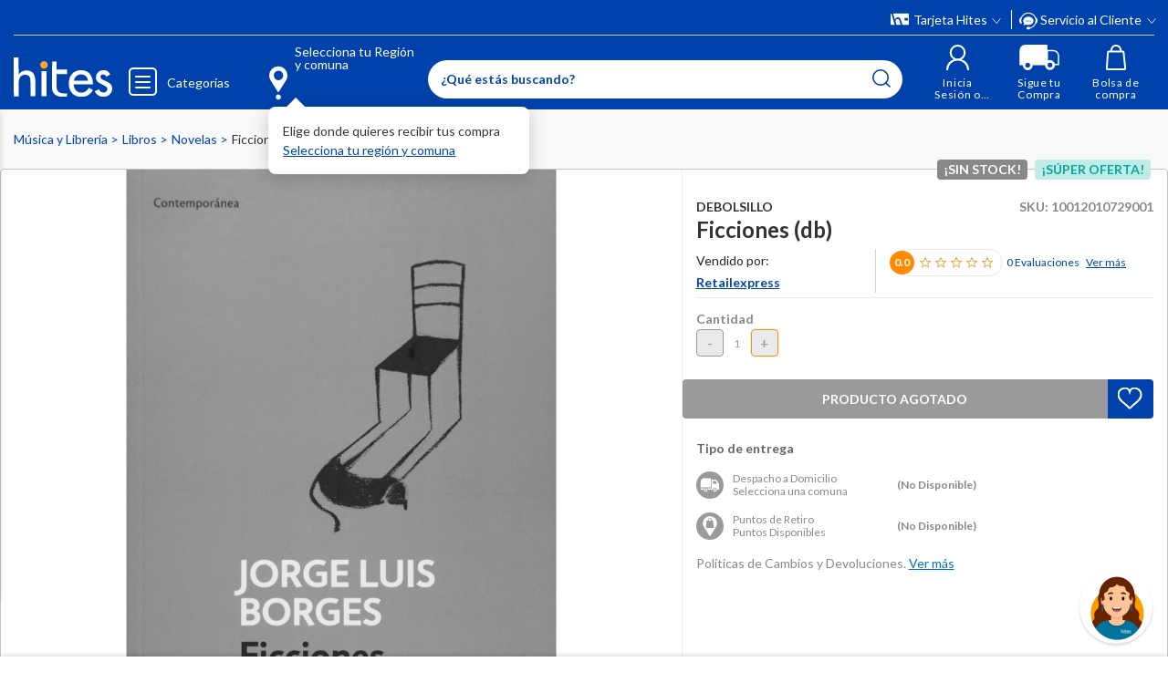

--- FILE ---
content_type: text/html; charset=utf-8
request_url: https://www.google.com/recaptcha/api2/anchor?ar=1&k=6LdMdCcrAAAAAOWgL11QsYHuYYfzCuuw60WBdTDT&co=aHR0cHM6Ly93d3cuaGl0ZXMuY29tOjQ0Mw..&hl=en&v=PoyoqOPhxBO7pBk68S4YbpHZ&size=invisible&anchor-ms=20000&execute-ms=30000&cb=698ttcvndbjm
body_size: 48663
content:
<!DOCTYPE HTML><html dir="ltr" lang="en"><head><meta http-equiv="Content-Type" content="text/html; charset=UTF-8">
<meta http-equiv="X-UA-Compatible" content="IE=edge">
<title>reCAPTCHA</title>
<style type="text/css">
/* cyrillic-ext */
@font-face {
  font-family: 'Roboto';
  font-style: normal;
  font-weight: 400;
  font-stretch: 100%;
  src: url(//fonts.gstatic.com/s/roboto/v48/KFO7CnqEu92Fr1ME7kSn66aGLdTylUAMa3GUBHMdazTgWw.woff2) format('woff2');
  unicode-range: U+0460-052F, U+1C80-1C8A, U+20B4, U+2DE0-2DFF, U+A640-A69F, U+FE2E-FE2F;
}
/* cyrillic */
@font-face {
  font-family: 'Roboto';
  font-style: normal;
  font-weight: 400;
  font-stretch: 100%;
  src: url(//fonts.gstatic.com/s/roboto/v48/KFO7CnqEu92Fr1ME7kSn66aGLdTylUAMa3iUBHMdazTgWw.woff2) format('woff2');
  unicode-range: U+0301, U+0400-045F, U+0490-0491, U+04B0-04B1, U+2116;
}
/* greek-ext */
@font-face {
  font-family: 'Roboto';
  font-style: normal;
  font-weight: 400;
  font-stretch: 100%;
  src: url(//fonts.gstatic.com/s/roboto/v48/KFO7CnqEu92Fr1ME7kSn66aGLdTylUAMa3CUBHMdazTgWw.woff2) format('woff2');
  unicode-range: U+1F00-1FFF;
}
/* greek */
@font-face {
  font-family: 'Roboto';
  font-style: normal;
  font-weight: 400;
  font-stretch: 100%;
  src: url(//fonts.gstatic.com/s/roboto/v48/KFO7CnqEu92Fr1ME7kSn66aGLdTylUAMa3-UBHMdazTgWw.woff2) format('woff2');
  unicode-range: U+0370-0377, U+037A-037F, U+0384-038A, U+038C, U+038E-03A1, U+03A3-03FF;
}
/* math */
@font-face {
  font-family: 'Roboto';
  font-style: normal;
  font-weight: 400;
  font-stretch: 100%;
  src: url(//fonts.gstatic.com/s/roboto/v48/KFO7CnqEu92Fr1ME7kSn66aGLdTylUAMawCUBHMdazTgWw.woff2) format('woff2');
  unicode-range: U+0302-0303, U+0305, U+0307-0308, U+0310, U+0312, U+0315, U+031A, U+0326-0327, U+032C, U+032F-0330, U+0332-0333, U+0338, U+033A, U+0346, U+034D, U+0391-03A1, U+03A3-03A9, U+03B1-03C9, U+03D1, U+03D5-03D6, U+03F0-03F1, U+03F4-03F5, U+2016-2017, U+2034-2038, U+203C, U+2040, U+2043, U+2047, U+2050, U+2057, U+205F, U+2070-2071, U+2074-208E, U+2090-209C, U+20D0-20DC, U+20E1, U+20E5-20EF, U+2100-2112, U+2114-2115, U+2117-2121, U+2123-214F, U+2190, U+2192, U+2194-21AE, U+21B0-21E5, U+21F1-21F2, U+21F4-2211, U+2213-2214, U+2216-22FF, U+2308-230B, U+2310, U+2319, U+231C-2321, U+2336-237A, U+237C, U+2395, U+239B-23B7, U+23D0, U+23DC-23E1, U+2474-2475, U+25AF, U+25B3, U+25B7, U+25BD, U+25C1, U+25CA, U+25CC, U+25FB, U+266D-266F, U+27C0-27FF, U+2900-2AFF, U+2B0E-2B11, U+2B30-2B4C, U+2BFE, U+3030, U+FF5B, U+FF5D, U+1D400-1D7FF, U+1EE00-1EEFF;
}
/* symbols */
@font-face {
  font-family: 'Roboto';
  font-style: normal;
  font-weight: 400;
  font-stretch: 100%;
  src: url(//fonts.gstatic.com/s/roboto/v48/KFO7CnqEu92Fr1ME7kSn66aGLdTylUAMaxKUBHMdazTgWw.woff2) format('woff2');
  unicode-range: U+0001-000C, U+000E-001F, U+007F-009F, U+20DD-20E0, U+20E2-20E4, U+2150-218F, U+2190, U+2192, U+2194-2199, U+21AF, U+21E6-21F0, U+21F3, U+2218-2219, U+2299, U+22C4-22C6, U+2300-243F, U+2440-244A, U+2460-24FF, U+25A0-27BF, U+2800-28FF, U+2921-2922, U+2981, U+29BF, U+29EB, U+2B00-2BFF, U+4DC0-4DFF, U+FFF9-FFFB, U+10140-1018E, U+10190-1019C, U+101A0, U+101D0-101FD, U+102E0-102FB, U+10E60-10E7E, U+1D2C0-1D2D3, U+1D2E0-1D37F, U+1F000-1F0FF, U+1F100-1F1AD, U+1F1E6-1F1FF, U+1F30D-1F30F, U+1F315, U+1F31C, U+1F31E, U+1F320-1F32C, U+1F336, U+1F378, U+1F37D, U+1F382, U+1F393-1F39F, U+1F3A7-1F3A8, U+1F3AC-1F3AF, U+1F3C2, U+1F3C4-1F3C6, U+1F3CA-1F3CE, U+1F3D4-1F3E0, U+1F3ED, U+1F3F1-1F3F3, U+1F3F5-1F3F7, U+1F408, U+1F415, U+1F41F, U+1F426, U+1F43F, U+1F441-1F442, U+1F444, U+1F446-1F449, U+1F44C-1F44E, U+1F453, U+1F46A, U+1F47D, U+1F4A3, U+1F4B0, U+1F4B3, U+1F4B9, U+1F4BB, U+1F4BF, U+1F4C8-1F4CB, U+1F4D6, U+1F4DA, U+1F4DF, U+1F4E3-1F4E6, U+1F4EA-1F4ED, U+1F4F7, U+1F4F9-1F4FB, U+1F4FD-1F4FE, U+1F503, U+1F507-1F50B, U+1F50D, U+1F512-1F513, U+1F53E-1F54A, U+1F54F-1F5FA, U+1F610, U+1F650-1F67F, U+1F687, U+1F68D, U+1F691, U+1F694, U+1F698, U+1F6AD, U+1F6B2, U+1F6B9-1F6BA, U+1F6BC, U+1F6C6-1F6CF, U+1F6D3-1F6D7, U+1F6E0-1F6EA, U+1F6F0-1F6F3, U+1F6F7-1F6FC, U+1F700-1F7FF, U+1F800-1F80B, U+1F810-1F847, U+1F850-1F859, U+1F860-1F887, U+1F890-1F8AD, U+1F8B0-1F8BB, U+1F8C0-1F8C1, U+1F900-1F90B, U+1F93B, U+1F946, U+1F984, U+1F996, U+1F9E9, U+1FA00-1FA6F, U+1FA70-1FA7C, U+1FA80-1FA89, U+1FA8F-1FAC6, U+1FACE-1FADC, U+1FADF-1FAE9, U+1FAF0-1FAF8, U+1FB00-1FBFF;
}
/* vietnamese */
@font-face {
  font-family: 'Roboto';
  font-style: normal;
  font-weight: 400;
  font-stretch: 100%;
  src: url(//fonts.gstatic.com/s/roboto/v48/KFO7CnqEu92Fr1ME7kSn66aGLdTylUAMa3OUBHMdazTgWw.woff2) format('woff2');
  unicode-range: U+0102-0103, U+0110-0111, U+0128-0129, U+0168-0169, U+01A0-01A1, U+01AF-01B0, U+0300-0301, U+0303-0304, U+0308-0309, U+0323, U+0329, U+1EA0-1EF9, U+20AB;
}
/* latin-ext */
@font-face {
  font-family: 'Roboto';
  font-style: normal;
  font-weight: 400;
  font-stretch: 100%;
  src: url(//fonts.gstatic.com/s/roboto/v48/KFO7CnqEu92Fr1ME7kSn66aGLdTylUAMa3KUBHMdazTgWw.woff2) format('woff2');
  unicode-range: U+0100-02BA, U+02BD-02C5, U+02C7-02CC, U+02CE-02D7, U+02DD-02FF, U+0304, U+0308, U+0329, U+1D00-1DBF, U+1E00-1E9F, U+1EF2-1EFF, U+2020, U+20A0-20AB, U+20AD-20C0, U+2113, U+2C60-2C7F, U+A720-A7FF;
}
/* latin */
@font-face {
  font-family: 'Roboto';
  font-style: normal;
  font-weight: 400;
  font-stretch: 100%;
  src: url(//fonts.gstatic.com/s/roboto/v48/KFO7CnqEu92Fr1ME7kSn66aGLdTylUAMa3yUBHMdazQ.woff2) format('woff2');
  unicode-range: U+0000-00FF, U+0131, U+0152-0153, U+02BB-02BC, U+02C6, U+02DA, U+02DC, U+0304, U+0308, U+0329, U+2000-206F, U+20AC, U+2122, U+2191, U+2193, U+2212, U+2215, U+FEFF, U+FFFD;
}
/* cyrillic-ext */
@font-face {
  font-family: 'Roboto';
  font-style: normal;
  font-weight: 500;
  font-stretch: 100%;
  src: url(//fonts.gstatic.com/s/roboto/v48/KFO7CnqEu92Fr1ME7kSn66aGLdTylUAMa3GUBHMdazTgWw.woff2) format('woff2');
  unicode-range: U+0460-052F, U+1C80-1C8A, U+20B4, U+2DE0-2DFF, U+A640-A69F, U+FE2E-FE2F;
}
/* cyrillic */
@font-face {
  font-family: 'Roboto';
  font-style: normal;
  font-weight: 500;
  font-stretch: 100%;
  src: url(//fonts.gstatic.com/s/roboto/v48/KFO7CnqEu92Fr1ME7kSn66aGLdTylUAMa3iUBHMdazTgWw.woff2) format('woff2');
  unicode-range: U+0301, U+0400-045F, U+0490-0491, U+04B0-04B1, U+2116;
}
/* greek-ext */
@font-face {
  font-family: 'Roboto';
  font-style: normal;
  font-weight: 500;
  font-stretch: 100%;
  src: url(//fonts.gstatic.com/s/roboto/v48/KFO7CnqEu92Fr1ME7kSn66aGLdTylUAMa3CUBHMdazTgWw.woff2) format('woff2');
  unicode-range: U+1F00-1FFF;
}
/* greek */
@font-face {
  font-family: 'Roboto';
  font-style: normal;
  font-weight: 500;
  font-stretch: 100%;
  src: url(//fonts.gstatic.com/s/roboto/v48/KFO7CnqEu92Fr1ME7kSn66aGLdTylUAMa3-UBHMdazTgWw.woff2) format('woff2');
  unicode-range: U+0370-0377, U+037A-037F, U+0384-038A, U+038C, U+038E-03A1, U+03A3-03FF;
}
/* math */
@font-face {
  font-family: 'Roboto';
  font-style: normal;
  font-weight: 500;
  font-stretch: 100%;
  src: url(//fonts.gstatic.com/s/roboto/v48/KFO7CnqEu92Fr1ME7kSn66aGLdTylUAMawCUBHMdazTgWw.woff2) format('woff2');
  unicode-range: U+0302-0303, U+0305, U+0307-0308, U+0310, U+0312, U+0315, U+031A, U+0326-0327, U+032C, U+032F-0330, U+0332-0333, U+0338, U+033A, U+0346, U+034D, U+0391-03A1, U+03A3-03A9, U+03B1-03C9, U+03D1, U+03D5-03D6, U+03F0-03F1, U+03F4-03F5, U+2016-2017, U+2034-2038, U+203C, U+2040, U+2043, U+2047, U+2050, U+2057, U+205F, U+2070-2071, U+2074-208E, U+2090-209C, U+20D0-20DC, U+20E1, U+20E5-20EF, U+2100-2112, U+2114-2115, U+2117-2121, U+2123-214F, U+2190, U+2192, U+2194-21AE, U+21B0-21E5, U+21F1-21F2, U+21F4-2211, U+2213-2214, U+2216-22FF, U+2308-230B, U+2310, U+2319, U+231C-2321, U+2336-237A, U+237C, U+2395, U+239B-23B7, U+23D0, U+23DC-23E1, U+2474-2475, U+25AF, U+25B3, U+25B7, U+25BD, U+25C1, U+25CA, U+25CC, U+25FB, U+266D-266F, U+27C0-27FF, U+2900-2AFF, U+2B0E-2B11, U+2B30-2B4C, U+2BFE, U+3030, U+FF5B, U+FF5D, U+1D400-1D7FF, U+1EE00-1EEFF;
}
/* symbols */
@font-face {
  font-family: 'Roboto';
  font-style: normal;
  font-weight: 500;
  font-stretch: 100%;
  src: url(//fonts.gstatic.com/s/roboto/v48/KFO7CnqEu92Fr1ME7kSn66aGLdTylUAMaxKUBHMdazTgWw.woff2) format('woff2');
  unicode-range: U+0001-000C, U+000E-001F, U+007F-009F, U+20DD-20E0, U+20E2-20E4, U+2150-218F, U+2190, U+2192, U+2194-2199, U+21AF, U+21E6-21F0, U+21F3, U+2218-2219, U+2299, U+22C4-22C6, U+2300-243F, U+2440-244A, U+2460-24FF, U+25A0-27BF, U+2800-28FF, U+2921-2922, U+2981, U+29BF, U+29EB, U+2B00-2BFF, U+4DC0-4DFF, U+FFF9-FFFB, U+10140-1018E, U+10190-1019C, U+101A0, U+101D0-101FD, U+102E0-102FB, U+10E60-10E7E, U+1D2C0-1D2D3, U+1D2E0-1D37F, U+1F000-1F0FF, U+1F100-1F1AD, U+1F1E6-1F1FF, U+1F30D-1F30F, U+1F315, U+1F31C, U+1F31E, U+1F320-1F32C, U+1F336, U+1F378, U+1F37D, U+1F382, U+1F393-1F39F, U+1F3A7-1F3A8, U+1F3AC-1F3AF, U+1F3C2, U+1F3C4-1F3C6, U+1F3CA-1F3CE, U+1F3D4-1F3E0, U+1F3ED, U+1F3F1-1F3F3, U+1F3F5-1F3F7, U+1F408, U+1F415, U+1F41F, U+1F426, U+1F43F, U+1F441-1F442, U+1F444, U+1F446-1F449, U+1F44C-1F44E, U+1F453, U+1F46A, U+1F47D, U+1F4A3, U+1F4B0, U+1F4B3, U+1F4B9, U+1F4BB, U+1F4BF, U+1F4C8-1F4CB, U+1F4D6, U+1F4DA, U+1F4DF, U+1F4E3-1F4E6, U+1F4EA-1F4ED, U+1F4F7, U+1F4F9-1F4FB, U+1F4FD-1F4FE, U+1F503, U+1F507-1F50B, U+1F50D, U+1F512-1F513, U+1F53E-1F54A, U+1F54F-1F5FA, U+1F610, U+1F650-1F67F, U+1F687, U+1F68D, U+1F691, U+1F694, U+1F698, U+1F6AD, U+1F6B2, U+1F6B9-1F6BA, U+1F6BC, U+1F6C6-1F6CF, U+1F6D3-1F6D7, U+1F6E0-1F6EA, U+1F6F0-1F6F3, U+1F6F7-1F6FC, U+1F700-1F7FF, U+1F800-1F80B, U+1F810-1F847, U+1F850-1F859, U+1F860-1F887, U+1F890-1F8AD, U+1F8B0-1F8BB, U+1F8C0-1F8C1, U+1F900-1F90B, U+1F93B, U+1F946, U+1F984, U+1F996, U+1F9E9, U+1FA00-1FA6F, U+1FA70-1FA7C, U+1FA80-1FA89, U+1FA8F-1FAC6, U+1FACE-1FADC, U+1FADF-1FAE9, U+1FAF0-1FAF8, U+1FB00-1FBFF;
}
/* vietnamese */
@font-face {
  font-family: 'Roboto';
  font-style: normal;
  font-weight: 500;
  font-stretch: 100%;
  src: url(//fonts.gstatic.com/s/roboto/v48/KFO7CnqEu92Fr1ME7kSn66aGLdTylUAMa3OUBHMdazTgWw.woff2) format('woff2');
  unicode-range: U+0102-0103, U+0110-0111, U+0128-0129, U+0168-0169, U+01A0-01A1, U+01AF-01B0, U+0300-0301, U+0303-0304, U+0308-0309, U+0323, U+0329, U+1EA0-1EF9, U+20AB;
}
/* latin-ext */
@font-face {
  font-family: 'Roboto';
  font-style: normal;
  font-weight: 500;
  font-stretch: 100%;
  src: url(//fonts.gstatic.com/s/roboto/v48/KFO7CnqEu92Fr1ME7kSn66aGLdTylUAMa3KUBHMdazTgWw.woff2) format('woff2');
  unicode-range: U+0100-02BA, U+02BD-02C5, U+02C7-02CC, U+02CE-02D7, U+02DD-02FF, U+0304, U+0308, U+0329, U+1D00-1DBF, U+1E00-1E9F, U+1EF2-1EFF, U+2020, U+20A0-20AB, U+20AD-20C0, U+2113, U+2C60-2C7F, U+A720-A7FF;
}
/* latin */
@font-face {
  font-family: 'Roboto';
  font-style: normal;
  font-weight: 500;
  font-stretch: 100%;
  src: url(//fonts.gstatic.com/s/roboto/v48/KFO7CnqEu92Fr1ME7kSn66aGLdTylUAMa3yUBHMdazQ.woff2) format('woff2');
  unicode-range: U+0000-00FF, U+0131, U+0152-0153, U+02BB-02BC, U+02C6, U+02DA, U+02DC, U+0304, U+0308, U+0329, U+2000-206F, U+20AC, U+2122, U+2191, U+2193, U+2212, U+2215, U+FEFF, U+FFFD;
}
/* cyrillic-ext */
@font-face {
  font-family: 'Roboto';
  font-style: normal;
  font-weight: 900;
  font-stretch: 100%;
  src: url(//fonts.gstatic.com/s/roboto/v48/KFO7CnqEu92Fr1ME7kSn66aGLdTylUAMa3GUBHMdazTgWw.woff2) format('woff2');
  unicode-range: U+0460-052F, U+1C80-1C8A, U+20B4, U+2DE0-2DFF, U+A640-A69F, U+FE2E-FE2F;
}
/* cyrillic */
@font-face {
  font-family: 'Roboto';
  font-style: normal;
  font-weight: 900;
  font-stretch: 100%;
  src: url(//fonts.gstatic.com/s/roboto/v48/KFO7CnqEu92Fr1ME7kSn66aGLdTylUAMa3iUBHMdazTgWw.woff2) format('woff2');
  unicode-range: U+0301, U+0400-045F, U+0490-0491, U+04B0-04B1, U+2116;
}
/* greek-ext */
@font-face {
  font-family: 'Roboto';
  font-style: normal;
  font-weight: 900;
  font-stretch: 100%;
  src: url(//fonts.gstatic.com/s/roboto/v48/KFO7CnqEu92Fr1ME7kSn66aGLdTylUAMa3CUBHMdazTgWw.woff2) format('woff2');
  unicode-range: U+1F00-1FFF;
}
/* greek */
@font-face {
  font-family: 'Roboto';
  font-style: normal;
  font-weight: 900;
  font-stretch: 100%;
  src: url(//fonts.gstatic.com/s/roboto/v48/KFO7CnqEu92Fr1ME7kSn66aGLdTylUAMa3-UBHMdazTgWw.woff2) format('woff2');
  unicode-range: U+0370-0377, U+037A-037F, U+0384-038A, U+038C, U+038E-03A1, U+03A3-03FF;
}
/* math */
@font-face {
  font-family: 'Roboto';
  font-style: normal;
  font-weight: 900;
  font-stretch: 100%;
  src: url(//fonts.gstatic.com/s/roboto/v48/KFO7CnqEu92Fr1ME7kSn66aGLdTylUAMawCUBHMdazTgWw.woff2) format('woff2');
  unicode-range: U+0302-0303, U+0305, U+0307-0308, U+0310, U+0312, U+0315, U+031A, U+0326-0327, U+032C, U+032F-0330, U+0332-0333, U+0338, U+033A, U+0346, U+034D, U+0391-03A1, U+03A3-03A9, U+03B1-03C9, U+03D1, U+03D5-03D6, U+03F0-03F1, U+03F4-03F5, U+2016-2017, U+2034-2038, U+203C, U+2040, U+2043, U+2047, U+2050, U+2057, U+205F, U+2070-2071, U+2074-208E, U+2090-209C, U+20D0-20DC, U+20E1, U+20E5-20EF, U+2100-2112, U+2114-2115, U+2117-2121, U+2123-214F, U+2190, U+2192, U+2194-21AE, U+21B0-21E5, U+21F1-21F2, U+21F4-2211, U+2213-2214, U+2216-22FF, U+2308-230B, U+2310, U+2319, U+231C-2321, U+2336-237A, U+237C, U+2395, U+239B-23B7, U+23D0, U+23DC-23E1, U+2474-2475, U+25AF, U+25B3, U+25B7, U+25BD, U+25C1, U+25CA, U+25CC, U+25FB, U+266D-266F, U+27C0-27FF, U+2900-2AFF, U+2B0E-2B11, U+2B30-2B4C, U+2BFE, U+3030, U+FF5B, U+FF5D, U+1D400-1D7FF, U+1EE00-1EEFF;
}
/* symbols */
@font-face {
  font-family: 'Roboto';
  font-style: normal;
  font-weight: 900;
  font-stretch: 100%;
  src: url(//fonts.gstatic.com/s/roboto/v48/KFO7CnqEu92Fr1ME7kSn66aGLdTylUAMaxKUBHMdazTgWw.woff2) format('woff2');
  unicode-range: U+0001-000C, U+000E-001F, U+007F-009F, U+20DD-20E0, U+20E2-20E4, U+2150-218F, U+2190, U+2192, U+2194-2199, U+21AF, U+21E6-21F0, U+21F3, U+2218-2219, U+2299, U+22C4-22C6, U+2300-243F, U+2440-244A, U+2460-24FF, U+25A0-27BF, U+2800-28FF, U+2921-2922, U+2981, U+29BF, U+29EB, U+2B00-2BFF, U+4DC0-4DFF, U+FFF9-FFFB, U+10140-1018E, U+10190-1019C, U+101A0, U+101D0-101FD, U+102E0-102FB, U+10E60-10E7E, U+1D2C0-1D2D3, U+1D2E0-1D37F, U+1F000-1F0FF, U+1F100-1F1AD, U+1F1E6-1F1FF, U+1F30D-1F30F, U+1F315, U+1F31C, U+1F31E, U+1F320-1F32C, U+1F336, U+1F378, U+1F37D, U+1F382, U+1F393-1F39F, U+1F3A7-1F3A8, U+1F3AC-1F3AF, U+1F3C2, U+1F3C4-1F3C6, U+1F3CA-1F3CE, U+1F3D4-1F3E0, U+1F3ED, U+1F3F1-1F3F3, U+1F3F5-1F3F7, U+1F408, U+1F415, U+1F41F, U+1F426, U+1F43F, U+1F441-1F442, U+1F444, U+1F446-1F449, U+1F44C-1F44E, U+1F453, U+1F46A, U+1F47D, U+1F4A3, U+1F4B0, U+1F4B3, U+1F4B9, U+1F4BB, U+1F4BF, U+1F4C8-1F4CB, U+1F4D6, U+1F4DA, U+1F4DF, U+1F4E3-1F4E6, U+1F4EA-1F4ED, U+1F4F7, U+1F4F9-1F4FB, U+1F4FD-1F4FE, U+1F503, U+1F507-1F50B, U+1F50D, U+1F512-1F513, U+1F53E-1F54A, U+1F54F-1F5FA, U+1F610, U+1F650-1F67F, U+1F687, U+1F68D, U+1F691, U+1F694, U+1F698, U+1F6AD, U+1F6B2, U+1F6B9-1F6BA, U+1F6BC, U+1F6C6-1F6CF, U+1F6D3-1F6D7, U+1F6E0-1F6EA, U+1F6F0-1F6F3, U+1F6F7-1F6FC, U+1F700-1F7FF, U+1F800-1F80B, U+1F810-1F847, U+1F850-1F859, U+1F860-1F887, U+1F890-1F8AD, U+1F8B0-1F8BB, U+1F8C0-1F8C1, U+1F900-1F90B, U+1F93B, U+1F946, U+1F984, U+1F996, U+1F9E9, U+1FA00-1FA6F, U+1FA70-1FA7C, U+1FA80-1FA89, U+1FA8F-1FAC6, U+1FACE-1FADC, U+1FADF-1FAE9, U+1FAF0-1FAF8, U+1FB00-1FBFF;
}
/* vietnamese */
@font-face {
  font-family: 'Roboto';
  font-style: normal;
  font-weight: 900;
  font-stretch: 100%;
  src: url(//fonts.gstatic.com/s/roboto/v48/KFO7CnqEu92Fr1ME7kSn66aGLdTylUAMa3OUBHMdazTgWw.woff2) format('woff2');
  unicode-range: U+0102-0103, U+0110-0111, U+0128-0129, U+0168-0169, U+01A0-01A1, U+01AF-01B0, U+0300-0301, U+0303-0304, U+0308-0309, U+0323, U+0329, U+1EA0-1EF9, U+20AB;
}
/* latin-ext */
@font-face {
  font-family: 'Roboto';
  font-style: normal;
  font-weight: 900;
  font-stretch: 100%;
  src: url(//fonts.gstatic.com/s/roboto/v48/KFO7CnqEu92Fr1ME7kSn66aGLdTylUAMa3KUBHMdazTgWw.woff2) format('woff2');
  unicode-range: U+0100-02BA, U+02BD-02C5, U+02C7-02CC, U+02CE-02D7, U+02DD-02FF, U+0304, U+0308, U+0329, U+1D00-1DBF, U+1E00-1E9F, U+1EF2-1EFF, U+2020, U+20A0-20AB, U+20AD-20C0, U+2113, U+2C60-2C7F, U+A720-A7FF;
}
/* latin */
@font-face {
  font-family: 'Roboto';
  font-style: normal;
  font-weight: 900;
  font-stretch: 100%;
  src: url(//fonts.gstatic.com/s/roboto/v48/KFO7CnqEu92Fr1ME7kSn66aGLdTylUAMa3yUBHMdazQ.woff2) format('woff2');
  unicode-range: U+0000-00FF, U+0131, U+0152-0153, U+02BB-02BC, U+02C6, U+02DA, U+02DC, U+0304, U+0308, U+0329, U+2000-206F, U+20AC, U+2122, U+2191, U+2193, U+2212, U+2215, U+FEFF, U+FFFD;
}

</style>
<link rel="stylesheet" type="text/css" href="https://www.gstatic.com/recaptcha/releases/PoyoqOPhxBO7pBk68S4YbpHZ/styles__ltr.css">
<script nonce="Cn7M1mebakITuPlIFdBYXg" type="text/javascript">window['__recaptcha_api'] = 'https://www.google.com/recaptcha/api2/';</script>
<script type="text/javascript" src="https://www.gstatic.com/recaptcha/releases/PoyoqOPhxBO7pBk68S4YbpHZ/recaptcha__en.js" nonce="Cn7M1mebakITuPlIFdBYXg">
      
    </script></head>
<body><div id="rc-anchor-alert" class="rc-anchor-alert"></div>
<input type="hidden" id="recaptcha-token" value="[base64]">
<script type="text/javascript" nonce="Cn7M1mebakITuPlIFdBYXg">
      recaptcha.anchor.Main.init("[\x22ainput\x22,[\x22bgdata\x22,\x22\x22,\[base64]/[base64]/[base64]/ZyhXLGgpOnEoW04sMjEsbF0sVywwKSxoKSxmYWxzZSxmYWxzZSl9Y2F0Y2goayl7RygzNTgsVyk/[base64]/[base64]/[base64]/[base64]/[base64]/[base64]/[base64]/bmV3IEJbT10oRFswXSk6dz09Mj9uZXcgQltPXShEWzBdLERbMV0pOnc9PTM/bmV3IEJbT10oRFswXSxEWzFdLERbMl0pOnc9PTQ/[base64]/[base64]/[base64]/[base64]/[base64]\\u003d\x22,\[base64]\\u003d\\u003d\x22,\[base64]/CgFIaw7Zow6Jgw6PDky1cBgB0NcKTcMKQO8KJV3UDesOnwrLCucOFw4ggG8KALsKNw5DDjcOQNMOTw6rDkWF1JMKYSWQRZsK3woRHdGzDssKnwqBMQWN1wrFAVMOfwpZMRsOOwrnDvHMGeVcYw5wjwp0dPXc/fcOOYMKSHRDDm8OAwrfCrVhbIMK/SFIZwofDmsK/[base64]/[base64]/[base64]/DocO4G8OWw77CtMKFw7s8w5ZrwrU+w7rDicKzcsK4bmLCtcKHbHEOIFvCryBMQwfDtMK8RsKqwpNRw6dDw6RFw7vCtcK/wotMw4rCjMO7w79nw6nDlcOwwqIGJ8OWLcOsJMO/Ik5APQTCpMOGBcKBw6LDvcKfw6XCtFEywoLDq1VNKQHCgUHDrGbCjMOxYjzCo8K5Mys8w5fCnsKcwqlrSsKOwrg+w4oywogeLAx0RcKXwrB5wqzCpAPDpcOQMCLCiBvDq8KxwqYQW0ZiGxXCvsOpBMOkOMKRY8Odw6wrwo3DmsK/[base64]/[base64]/CusOIw70AWWpsTMOlcwvCqMOIDQs2w702wo/DpcO1w67CkcOhwrPCgTdlw5/CtMKVwoJ8wpTDpj5awpbDisKBw5Rawr0AL8K8OcOww4PDo2xaHgtXwp7DuMK7wrHCj3/DkX/[base64]/[base64]/KmxvD8Omw4hPBcO4w5/CvWLCiHPCr8Kow77Dv2tSw5XDpxt+N8OFwrrDqz3CmShcw43CkG8MwqDCmcKJUsOMbMKzw7DCqEZlWXbDp3Vlwpw0TxvCu00JwrHCpsO/UmEcw51nw6skw7gMw5IPc8OYeMOHw7BYwp0oHDXDhmAIG8OPwpLCnzFUwpQSwqDDgcOwH8KWAsO6HR05wpo4woXCnMOiZMK8P2h2ecO/IDjDvFXDkjzDisOqNsKHw4UJM8KLw6HCs102wo3ChMOCScKLwpbCgivDhARRwqcrw74Swrs1wpEYwqJSdsKQFcKhw7fDpMOPGMKHATjDvjE9e8OXwo/[base64]/[base64]/Dp3jDiWrCixsHwr46wrR1X8KPAVQxIcKuw7bCl8KOw5bCkXxqw5YYR8K9W8OdS1/Cqgddw69yfTHDsDjCnsKpw5nChnMqfxbDsyVYQsO4wphiGT9IVk9OZSdrIXnDu1bClsKsLhHDnQ/DpzTCsB3DtD/DmyDCvxjDtsOCKMKdPWbDtcOoQ2ZJPCZbZh/CoX49Zz1XdcKowovDp8OTTMOJbMO2HMKiVRQTU19/w4TCmcOdImg6w5LCuXnCuMO4w5HDmEfCpU49w7pewpMDKMOywoPDp1J0wrnChWLDgcKbOMOEwqkpDsKwCTFZCcO9w79ywp/[base64]/DnFPChDViHRXCi8K9D8OZwpDClsKkY3kcwqTDtsOJwqp1diwOCsKkwrZIBMO1w71Nw5rCjMKvQiU/wpTDpS8Aw73ChEd1wqZUwoJRUi7CssOhwqbDtsKQTwLCukLCmsKTOcKvw5pkXl/Ds3rDi3Mra8OQw4Jye8KrNDnCnkXCrShOw6xuMBLDiMOxwoM0wrjDqHLDlH1RNAJ7LcO+WComw5ROHcOjw6E+wrNWahUBwoYgw7vDhsOKEcO2w6/DvAnDjEFyWFrCsMK1EDMdwonCgjjCisKtw4MkYwrDrsOEHGPCicO7OGgPLcKsV8Oaw4FXSHTDq8Khw7vCoBvDtcOWc8KHcsKpW8O+fncsCMKUwprDolQuwqAvBVLDuBfDsDfDucOzDwoEw7/DoMOqwovCjcOMwpATwrQTw6cPw6luwr8QwpTDncKNw49nwph7SDXClMKmwrkWwoZvw4BrHsOFPsK5w4TCtMOBw644M0/[base64]/DqhfCmTfDn8OuacOYwr/DjyFYw5APbMKULyLCgcOTwot1PHd0w70Ew6VZbsO2woMgInfDnws4wocywos7VEQKw6fDksOKYH/CrAfCncKMeMKkBsK4IwRPK8KjwojClcOywpt0Z8Kkw7ZDLhEdYAvDrMKOwqRHwqopLsKewrcBTWFjIwvDhRp3w4rCsMKXw4LCiUldw6V6TDrCkcKND0dowqnChsK2VWJhD3/Dk8Oow5wuwrvCr8KeV305wrsZWcK2a8OncwTCtzszw61Sw67DrMKfOcOOCCQyw63CiWdpwqLDoMOAw43DuFcwYwvCvsKhw4Z8K0dIMcOQKQJjw54rwoo4eUPCu8KgIcOXwqcuw4lGwrNmw58Rwo90w6LCoWvDj1UOEMKTHUY5OsOEL8K5Uj/DlAxWcDNaIhwECMKxwqNcw5AEw4PDqsOxPMKjB8Ozw4PDmMOcc03DrsKsw6TDjAgZwoBowr/CssK+KMOxFcOaKFV7wodrRcOGHmwBwoTDtwfDrW5mwqxmBDDDi8OHZWV+IjjDncONwqocMcKKwo3Cv8OVw5/CkgIqWifCuMO6wqXDuXQxwozDrMOHwosywoPDnMK4wrjCscKcUDc8wpLCskbDgHwXwonCqMKxwoATLMK5w48PAcKAw7xfbcKvwoHDtsK3MsOfRsK2w43CuRnDqsKzw6R0fsO7MsOsdMO8w7LDvsOVOcOTMFXDvBV/w7ZxwqTCu8OeEcOnDcOAK8OVFXpYUwrCjzTCrsK3IABgw4chw5/Di2dbFxDCvgdYfMOFCMKgw6TDjMO3wr/[base64]/Mnt6wpUBD1oOHW4WBn/[base64]/LcKAIsO1I8KhMcO9dsOUPwPCpsKYwrBUw7vDmCzCim/CusKawpMLVU8yC3fCp8OTw4TDvFnChsKBTsK1MwRbTMKrwrd+JMKiwopcQsO1wrtSVMOcasOzw6YSLsOTOMK3wo7CpSwvw45dVE/DgWHCrcKzwrDDijAlAQ/DvsOjwqAww7HCjsOLw5TDnn7CrjsOHVoEB8KdwqxtesKcw7/[base64]/CgMOCB0Rqwrw9wrgyAz7Cp2x4HsOAwrZOwrrDkTNXwqF1eMOnTsKGwqTCocKDwr/CtVskwrVdwofCssO2woHCqFPCgMOVDsO2worCmQB0Flw6PynCh8KSwoRow5tAwoQTCcKuJcKFwqPDoDDCtQg5w7NRHmLDpMKEwpgcdlwqAsKFwog2csOaTxN5w5U0wrhUHA3CisOJw4HCncODHSYHw6bDqcK/w4/DkRDDiULDmV3Ch8KSw7Ziw6oew4XDnwrDnRAPw6x0SnXDkMOoH0XDosO2NB3CvMKXSMKWUU/DqMKIw4DDnk8XHsKnw5DDvhpqw5FHw77DnlM4w4UwahJ3a8OFwoxdw5Ajw4Y0DUFWw6E+woNzRmIKAcOBw4bDvHpgw6lODhY4KFvDiMKyw7dcYMKAIcOTcsKCeMKwwqTCoQwBw6/[base64]/[base64]/CusOtLF4kDMOdw4treiJVBFTCqsOHdmUhNTbCv0otw5PCrQBswq7ChBfCmyZHwpnCqcO4e0bCmsOpacOYw7FzfMK8woB4w5cfwoLChcOaw5d2ZhPDhcOfCnQdwqTCsAo1IMOMDDXDsE8iZEvDu8KFSEXCqsOAw6Vgwq/[base64]/wrohIT3Dm8OqMsK/w7UmwoVBwrIHM8K7V0pXwpppw4s3E8K8w4jDgGYYIcOqbwB8wrPDgcOswqIZw6wZw6MowrDDsMK6FcO/[base64]/CssOywqTDml9rwqfDu8KWNsKnGMOKWB/DkjNzegLDpnLCiCvChSMywpJbIMORw7FXCsOCQ8KoA8OiwpgbOhXDl8KFw4BaFMOSwodPwpvCn0tAw53DhGpjQXgEKjjCp8KRw5NRwp/DrMOrw5B3w6zDrGoBw4kWacKuYcOYR8KpwrzCscKAJTTCixoXwrkXwooowpoSw61eN8Odw7XChD0gMsODBX7DkcKWNVvDlWRmX2TDqC7Dh2jDg8KCwqRIwrJOdCvDmjwaworDn8KFw61FW8KoJz7DtSXDpcKkwp9Da8OTw41YYMOCwpDCuMKgw4/[base64]/[base64]/DpcK5LGRFwq04w7PCksOVwokJUMK6WcKDwpkew4VDSMKjw5DCkcOow60ZecO2WTnCuj/DvsKnQg/Dj21JXMOew4UMwonCocKvHXDCrTsKZ8KRLMKmUDUGw7t3O8OBN8OMUMOIwqFpwoV2RsOVw4E2Jwh8w5dTU8KmwqRSw7hxw47CpV1iC8OPw54Yw6JVwrnDt8OGwozClsKqfsKYRDkjw6xma8O/[base64]/UWMLw5VMwocCRF9uVcOzRWTDoC/Cg8KqUzbCsGzDk14jTsOAwrfCicKEw5Vnw4JMw6dwesKzWMODEcO9wr9xdsOAwoAzAhTCgMKMUMKWwqfCs8OfL8KAAC/CrBpow7p2SxHChjQxCsKxwrvDrHPDoyEiPMO0VkXCrgHCsMORQcOiwoPDo1UoPsOpGcKpwqQsworDu2/Dryo4w63CpMKbUcO9GsOWw7Nmw4xgQsOcFQYkw58zBk7Cm8Opw5VpQsORwojDhhgfHcOqwqjDm8OHw5HDrGk2R8K5MsKAwpocPn8bw4VBwovDicKmwrkLVi3DnwDDgsKcw5ZEwrRYwq/Dsi5PIMOKYhRIwpTDpHzDmMObw7xnwoPCoMOsAkFyZMOaw53Du8K3J8OAw7hkw4YLw7xyM8OOw43CpcOSwo7CssOMwr8iJsKxNUDCvgp2wpkew49MQcKmBiRnPhvCqsK/ZSt5O0FRwoACwqrCphTCgEY/[base64]/DuMO7wpZnwqFQITjDpsOuw5INHWvCvj3DuGhZY8Oaw7PDoD4Rw5TCvMOINH42wpvCs8O/TQ3ComlUw6Bfe8KHU8Kcw4zDunjDsMKswq/CtsK+wqBrc8OPwojClAg2w4bDlMO8fCnClSc0An/[base64]/w77CrcO2CMKnZ8KNwrwXUsO4FMKPwotHcsKHXGl0wrDCscOoMxtJC8KpwqrDuit0UBTCqsO/BsOWHSlRfnjDicO0HC1FPUs1U8OgbX/CnsOxWcKAMsObw6LCt8OObCTCq09xwq3Dr8Ozwq/Dk8OZRA/CqAPDusOswqcyUC3CscO2w4nCo8KYI8KMw5sCSn/[base64]/[base64]/DgTFkwobCggQkTMKxw51YQ8KlOCIpCgNCDMKiwrnDhMKnw5jChMKtV8KEKVtiE8KgN2QVwrnDq8O6w7jCvcO7w5o8w7YZCMOcwoTDkAnDuF4Aw6J0w7ZPwrjColoBClFGwoFfw47ClMKDNkMuasKlw6YqLDNqwo0jwoYGCXdlwo/CjgnCtFAyesOVcjHCk8Kia3FyLBrDtsOawr/DjS8LUMK7w4vCpyBjVnzDjTPDpm4NwqpvF8K/w5nCs8KUHSdSw43CtyDCjR57w40+w5zCujgDbgQ/w6HCtcKeEcKvEhHCtlLDo8KGwp3DuW5eacOka3TCkwfCucO1wr9/RT/CuMKKbAVZWwvDgcObwr9ow43Dg8Oaw5XCqMO/wo/CjwHConcYL3lBw7DChsOzJQPDhsOmwq1DwoDDiMOrw5PCl8Oww5zCusOwwqfCh8OTDcO2NsOrw4/Ch2F/wq3CgC8AJcOLBAFlCMO+w6APwrYRw4/CocOsCWsjw60qQ8O/wolxwqDCh1LChUPCi3gHwobCnXFww4dIanjCsl3Cp8OiP8OcYR9xJMKIR8KpbhDDsAzCj8KxVCzCt8Obw7/Cqw8zfsOZNsO1w7IGJMO2w7HCkU45w4jCgsKdHHnCq0/[base64]/[base64]/DicObwqHCpMK2w7rDgcK4wpUVwpXDsDoAwrouNQZWW8KDw4rDmgTCpCfCqzNPw4LCk8ONIULCoAJLZlnDsmHCuk4owqtFw6zDusOaw6zDnVHDusKAw4rCksOew5VLEcOaK8O9HB9TLjgmQsKhwo9Uw4J6wpguw5wow7NFw5Alw7/DvsOCHCNiw4J1byzCpsKZSMOTwq/DrMK0GcOFBQLDozHCisOlXAXCgsKKwqbCt8OrPcOuesOuHsKXThrCr8OGShZowohYL8O6w5sDwofDusKENRBrwp4TaMKeTsKROznDiUjDgsKhNsOWTMOpV8KATSJPw6oywrUYw6Jdd8KSw5zCn3jDssO9w7bCkMK6w4/CtcKDw5LCtsO6w5PDlTRoTF9IdsKswr48ZHzDnGbCvSfCs8KaTMK/[base64]/w47Dk8OjXD4ewpHDsCTDjsKJw7Fhw5gUCMK0BsKlcsKaYCjDkGHCtsOyNm5ww7NrwotWwpjDgAphPWtqGsKow595YXLCi8KOecOlAMK/wogcw6XDonHDmV7DlB/DtsKzD8K+BFxFEBJuW8KTS8OOD8OSZFofw4/DtVPDt8KSAcKSw4jCnsKwwqw9bcO/wrPCvSzDt8KEw7zCtFZtwpkGwqvCk8KRw7HDiXvDqwIOwo3Cj8K4w58cwrvDuRwAwp7Cqi90JMONb8OZw5k2wqpYw4zCksKJLSFQwq9Zw43Cpj3Drk3DjxLDlUglw69EQMKkWn/CnxIbZVgKQMKiwqXCoQpnw6vDp8O5w7TDpAFbJ3UZw6bCqGTDqVotLltZZsK7w5cGUsOEw7zDgEEqG8OIw7HCj8KkcMKVLcKRwohOZcOPXg4KcMK2wqfCtsKIwqE6w4gQWGvDpSfDvMKWw6vDrcOgcAB6ZX0GE0/Cn0rCjC3DsgF1wpLDjEnDpCnCksK6w6YYwr8mNzthB8ORw7LDgiwNwozCgBhAwqvCmE4Gw59Vw5hxw6pfwrfCpMOCAMOBwp1cfm9vw4vCn13ChcKqUloawo3Ctj45GcOFCiomPDZBMMObwp7Du8KLW8KkwofDmhPDpw/[base64]/Cu3XDtw1QcsOXXsOODB3DisOdw7DCucK8USzDglsOWMKWJsOLw5Ihw6rCgcKYb8Kmw4TCvnDCpB3DiTIXfsKTCHAow5DDhglqfMOpwqPCiFrDrj48w7F0w6cfFVbConDDhxLDq1bCiAbDrQbCq8Osw5Aqw6hYwoTCvWJcw79awrvCs1/CnMKew5HChMO8YMOpwrt8BgdQwoXCkcObw78Sw5LCqsOOLirDuxbDvmrChcOnS8OBw5Q6w5B6w6N4w6Ffw5sTw7PDucKiasOxwpLDhsKaVsK0UsO5EMKYCcObw43CsHIyw4puwp1kwq/DiHTDqwfCqBnDpGrDmBnCpBUHe2BVwqPCoAvChcKhUigAc17DtsKmZH7Dsx3DpUjDpMKSw4rDtMKxPWTDik4Vwqw9wqdIwq1hw71OQ8KPFHZ3AkvCt8KLw7E9w7o3EMOFwoBCw7/DsF/Cm8KtfcOew4PDgsKyG8Kpw47DosOVXsOTS8Ktw5fDhsOywqwzw5wYwqPDlXc2wrDDmhDCqsKNwrBVw6nCrMOcTzXCgMO3DwHDqWrCq8KVGgLDk8O0worDgQcGwpA1w5dgHsKTCm1laAQgw5dAw6DDrhUtEsO/AsOLLsKowr/Cu8OXHQXChsO6RMKLGMK0wqc8w4FvworCmsOQw51ywp7DpsK+wqt0wpjDhw3CljIcwr0awo1Bw6fDlAUHXcOKw53DnMOQbm4KaMKtw71Ww47Cp0RnwrzDnMKzw6XCksK9wqDDuMKsScO9w792wpx+w74Dw5nCmGsMwpPChVnDq07DkT1vR8OkwpR7w74FNcOSwq/Dm8OGcz/Csnw2XyXDr8OdIMKxw4XDjAzCqSIxY8Kew6ZDw4ZUMg86w5PDn8KYUMOeSsOuwq9RwqrDu0/DgMKnABzDpwzDrsOQwqBqMRDCjEhOwoIsw7AtGhzDs8O0w5g4LXrCtMKnTyTDsl8LwrLCqjjCsULDjg48w6TDmxrDrAdTUGcuw77Cuj3CvsKxewxQRMOgL3rCi8OHw4XDpizCg8KCUU97w7REwrNTUSTCjijDncOzw4IOw4TCqDXDsCh3wrvDnS1lOl49wogNwp/Dr8OhwrJ2w7F6TcOqbVceKyx0SHvCpcKkw703wpExw4rDssK0PsKAdMONMzrCpDLDm8ObTl43G2oNw7FYFj3DjMKAZ8Oswo/CvHnDjsKdwrfDr8KlwqrDmRjCnsKScFrDpcKDwoTDqMOjw63Dr8OSZRLCgF/Cl8OTw4/[base64]/Bi3Cpmk4W8OKwqvDrMKMw5oFKkhSYk7CqMKdwrsid8OVInnDssKPb0TCrcOXw79DScKYQcK/fcKGfMKgwqtFwq7CpSoFw6Fvw4jDg1Jqwp/CrCA/[base64]/[base64]/CicKjw7rCh8Kyw6TClsOiSMKgwqXDnjjDoRfDmU5BwqvDo8KJH8KiA8K+E0Ufwp8ywrBgUB/[base64]/CoMOhw7xDw4TCu8ONwqbCp8O/wpDDhsKPw6IKw7DDqcO6M200TsKQwoHDpsOUw4YjCDMdwrVYcR7CmgzCusKLw5DDssKtCMK9EyfCh3MPwqt9wrRvwoXCkmfDt8O/YmzDhkLDpsK1wpTDngHDgmnCg8OawoV4ECDCtVUywppYw5t6w58GCMOcFQ9+w7vCmsKCw4XCnDnCqijCkn7Ch0LCgAZhdcOjL31wCcKswqDCki0ew4vCgirDsMKVBsK5LlfDucKcw6PDvQ/DjAUsw7jCiBpLbxRMwq10TsOsBcKlwrXDgXnCpUrDqMKLeMKbTSdpTxk4w53Cv8OGw7fCo2wddhLDtEUVDMOiXCdZRwjDhx/DgQE2wog1wpk2R8KzwqFyw7o/wqtGVMO/T2MVOQvDr17CgyU4Xi8iUTLDlcK1w5ofw7XClMOGw6t1woHCjMK7ChBmwqTCsiDCkVJJLMOfdMONw4DDmMK/wqfCs8OFf3nDqsOZb1XDiD5sZUdIwodXwokcw4fCuMK5wqfClcOfwo5FbjTDqwMnwr/CrMKxWTdtw40Aw7F1w4DCuMKww7rDm8OQaxlJwpIVw7gfSV3DusKDw4oUw7t/wpt/[base64]/CmcKkwrvCi1vCuMODYsK9J8Ktw77Dn31MSkZ1BcKxc8KHBcKswqfCg8OIw74Aw7xOw5zClhFewpfCpW3DsFbCumjCuX8gw5XDusKpP8KywotNagI5wrHCkMOiaXHDhnIPwqMZw6dzHMKnY0AMTcKoEk/DmAB3wp43wpDDgMOdLsKVNMOYwrx2w7nCjMKXYMKOfMKxS8KBEmYmwrrCj8KFKSPCkUnDu8KLf3EaahY1BkXCqMKhP8Ojw7dpDcK1w6Z/AHDCkj/CslbCo0bCvcKocC3DocOIMcOfw7gob8O3Ih/CmMKZMQcTBMKjNwA3w45kdsKHfQ/DkMKow7fCgQFEBcOMc0Rgwqsdw7DDk8OAAcKmUMOmw7lbwpDDl8KIw6vDoGcYAsO3wpRlwrzDpFQbw4DDlRnClcKPwocmwr/[base64]/DpMK+XcKVdB9TcRLDl3kLesO3wojDl3UfDG5/[base64]/[base64]/w51iw5PClsKvA3HCtsOJWcOOOMKIe8KzcsKGKcO5wr/CvCd+wpNWV8O4MMK/w4t5w71RfcKsYsKLJsOoccObw4kfD1PDrUXDkcOrwp3DkMOIQsK2wqfDmsK3w6dlB8KfMcOtw48CwqN9w6IGwrNYwqPDisO0w5PDvV9yA8KfdMKmw49uw4jCpsKyw7A4Qmdxw6/[base64]/Dt0DDm8ONwrEjRcKkYMKHwr/[base64]/CjcOEwqPDmMKlw5jCv3zDhcKOw7lWIzc0woA/w4IQVh/CrsO5w7Buw49QNxrDhcKdfsKFRHcLwohfGWPCn8K/woXDjMKFbijChQvCiMO6e8ODC8O3w5PCncKPBh9/wpnDvsKFUsKeHTvDp3TClMO5w5kiI0bDgQHCk8OSw4fDpnI7SMOvw4AHw6sFwrcOQxpMfyAYw4HCqQIKIsOWw7Nbwr1Owo7ClMK8wojCkkM5wp0hwrliMmlxwq0BwpEAwo3CtQwZwqXDt8Ovw6cuKMOTdcOhw5Efwp/[base64]/[base64]/[base64]/DsSbDuMOcwo3DrsOXw6dpw73Cp8Ojw4zDpsOqAnhrNMKMwoFTwpbCinxhYFbDsk0qe8Ouw5rCq8OHw5E0XMKNOcOSMsKpw6vCoxpsFcOBw4fDnEbDn8KJYgQgwq/DgSkyEcOGfFvCvcKfwp4nw4hlwoPDhhNjw67DoMOPw5DDrHVgwrPDj8OcGkRgwp7CssK+UcKUw551eRNhwoApw6PDjjEJw5TCnHJEJzTDlxfDmhbDmcKRW8O6wrMJKgPCtUDCryPDgkfCulM0wocWwrhlw7TDkyvCi2TDqsOyOk/CpE3Dm8KOccKqCA16L0DDtCo7wo/Cm8Onw4HCssK4w6fDrWLCrzHDqWzDqifDl8K/WsKHwrcrwrB7Rz90wrPDlX9qw44XKQNIw41pBcKrEifCnV5Dw7h3OcK3KcKpw6cGw6HDu8KrY8O0AcKDJl8TwqzDjsKPfQNOA8KQwrQWwqbDhzTDjV3DhcKBwoI2QxoDS18bwrFWw74Iw6hHw7xxL0NSP2bCrVQ4wohNwppjwq/CicOiwrfDjwzCrsOjHSTDqWvDg8K9wqQ7w5QeHmHCjcKjKl9ZEB49BDbDnx1iw5fDisKEIcOSXMKSeQoXwoEdwr/[base64]/CpcOIY8KObz3CgC3ClG8ww5PCkcKRw5ZzGVcqIsOnPn/Ct8OcwoLCpXxpXcKVVirDoy5gw73DgcOHaTDDpVhjw6DCqgTChA5fDE/CqC9wHwUWbsKCw6vDm2rDjsKuazkAw6BXw4fDpHEYRsOeCQLDvBsVw4LCmGwwZ8Ogw47CmRhtfmvCtsKSdG0JfgzCj0lKwrt/w4E3cHVbw70fDsOpX8KBaAcyDgpVw6nDsMKJQ2/DgAQfUCDDuCc/ScO9E8OEw5Y1WgJgw6sCw4bCph3CpsK/wotfSXvChsKgD3HCjy09w59QPAdmTAYEwrLCgcOxw6LCn8KYw47CkVnDnn4XGsOCwrFAZ8KyGGzCkWVTwoPClsK3wqfCgcOIwrbDpCvCjB3DlcOBwpolwoDChcO2XkpJb8OEw67DrXLDsRbCnB3CrMK6D09ZIGddZ117wqE/w6wNwo/[base64]/w4QoWEhKw6hzw7jDrcKBNMKkA3hxNsKCwqolOARPWj/DicOWw6RKwpLDvwfDnSsffWFmwpxtwobDl8OUwoQYwprCtzvCjsO3EcOrw7LDjsOSdT3DgjHDp8OBwqMtbS0Yw7Qjwq5Sw7LCkGLDlB4oPMOYRiBSwonDnz/CgcOKGsKsFcO7NMKgw43ClcK6w75iHAltwpDDpsOEw5bCjMKuwrEdSsKoe8Onw6h2wqfDl2DCl8Kxw4HCnGbDj1B6bVfDucKNwo4Ow4jDm2TCrcOZf8KRS8K4w6DDtMOgw511wq/CnTXCsMKXw5/Cj3HClMOlEcO4GsOCZg/CpsKuVcKvNE5KwqoQw5nDkA7CjsKHw4ETwowEdy5tw6XCu8Krw6nDtsOLw4LDm8Krw4tmwoBhO8OTVsKUw7vDr8Okw53CicOXwoFWw5DCnjF6PzIJYMOYwqQHw5bCsC/[base64]/DnVnClMKxIsO/[base64]/[base64]/Cp8OuwrYOwpJcw5Eqwp/CtkPDuVLCgznCo2rDg8OdZcO2wqnCtsOwwobDmsODw5DDom8/N8OMJ2vDliokw5vCrkFMw6RoeXbDpB7CtirDusOFXcKTVsOCTsOdNhFZHi4uw7AlTcKFw7nDuSFzw41ewpTCh8KjasKHw4NMw7/DhE3CuTwfOQvDj1LCixI+w7E5w6tXUDrCg8O9w5fDkcKWw6Inw43DkcOKw4xXwrEnbcOwLsO9DcO/ecO+w77ChsODw5vDk8KIOGsVFQFkwpbDvcKsOHTCikFkCcO8KMO6w7LCj8OQMsOJfMKZwoLDu8OQwqPDm8OMAwpAw7xUwpg6KcOKL8OkfcOgw6ptGMKRWHDCjFPDusKiwpEGcRrCvyLDhcK9ecOOScOBTcOVw70ZXcOwMD1nXhfDkTnDhcKhwrFvTwbDgTo3SSR/WDA+IMO8worCi8OveMOFYGYRTGbChcO2R8OaIsKaw6QsAcOCwpRsGcKGwrRmKCJLCCtZTm9nTsO/MUTCqmzCoRNMw49fwoPCgsOAFkhuw7dFZcKSwq/CjcKcw5bCtcOfw7nDi8O2AcO3wr8lwpzCr3nDtMKBa8OlYsOpSyjDoEhMw6MvdcObwqfDi0pCwq45QsK/UT3DusOlwpxKwqzCjGUXw5XCvUFQwp/Dqxotwr4iw6tCLWzCgMOMIMOyw4IEwqrCs8KEw5jCum3Ch8KfbcKYw4jDqMKiQsOewoLDtXLDosO2FQPDgSAOZsOlwpvCnsK5CzhNw6BMwocpB3YLX8OSwr/CvcKfwqLCkWzCjsOZw41/OS3CqcKaasKew57ChSgKw77CgsOxwoAbKcOqwocWV8KAID7CpMOnJSfDnk/ClCrDoyzDl8Kdw5gZwrLDr39tEzpvw7HDgWnCohBkZnIeFMOUVcKlb1LDrcOcIWU7TibDn3/DusKuw6wRw4HDu8KDwpk9w6Epw67CmSPDsMKiRwfCiFfCnzQgw4/DocODw61NYcO+w5fDg05hw5zCgsKRw4cqw6TCqWRbE8ONXz3DhMK+O8OZw5ICw4otMlLDjcKhGxDCg30VwoUQUcOzwozCoCXChcKXw4dfw5vCrUdpwp8MwqzDnD/[base64]/[base64]/DvMKMEcKdFMKIFMOKw5XDqcOMw4lIw7U6wqzDhnLCmEUOXkw4w50dw6/DiAtXdz8peD45wrMfaCdKLsOVw5XCpnrCkBsQLsONw4M+w7cNwrvDuMOJwqsKNkLCssK7ExLCiRwFwqB3w7PCh8KcfcOsw413woTDsmEJDsOVw77DilnDnDLDqsKUw75dwpdBdnRSwqXDusKxw6fCgzRPw7rDnsK/[base64]/DrMOtQlPCpjYswrHDucORAsKlIkBnw73DtzogdAcCw7w/w4ddEsOUCMOZHirDr8KRIyTDisOLMEHDqsOEMg5GAisiWcKPwoYmQHJ8wqReCCbCqWwyIA0eUGM/JzjCrcO6wo3CgcOnXMOMHWDCmjDCi8KAT8K+wpjDlywIcyEdw7nDlMOiR2rDh8KQwrdJTcKaw7ofwo7DtTnCi8O5OC1DLRgEZcKKTlAQw4/[base64]/w4xzd8KgAjXCn33CsURIccKlw5jChE0xVUs+w73Dpk0GwoHDvlQ4Mlk+LMOCfA90w7PDr0fCo8K+dcKIw5jChmtuwpVhdF1zUGbCi8ORw59EwprCn8OdH39NbMKNR1zCkSrDm8KbfEx6FXDCjcKAOB1TXg0Pwrk/w6XDj3/[base64]/[base64]/wo05P8KLwpUkw6B2woTChsKWHMKMwoRTwroFZivDjsORwrrDuAAmwrLDlsKnNsOwwqQgwovDuETDrsKmw77CvsKDfhDDqXvDtMOlw6RnwpvDpMKHw71Ww5MYUU/DnEPDj2rCmcKIEsKXw5ARby7CucOPwot9AC/Ck8KRw4vDlHnCrcOHw6PCn8OtLCAoT8KcKVPCksOEw61CKMOqwoBjwosww4DDqMOdG2HCrMKRYCgIW8Oiw6pxa1BrDG7CrF/DgURUwoh0wphmCh5fIMO4woheOSPCigLDkUtPw4RMWG/[base64]/[base64]/[base64]/CiMKFNgwdQTJzw5M5wrrDoSYiT8O8ciEyw6LCu8OTTsOVOiHCvMOWBsK3wprDisOBHB1PYVk2woPCp1c9wofCtMOTwo7DgsOUEQDDtGpKcFs3w7TDvcKMXzJ7wr7CkMKsdDgcbMK/NgwAw5dTwrdVNcOFw64pwpjCuQfCvMO9A8OKAHYtHl8BZsO2w4g/ZMOJwoEiwrQFZU81wr7DoX8Rw4nCtErDgsODOMOcwq40PsOaB8KsQcOjwofChChlwo7DvMO6w54QwoPDjMOVwp/[base64]/CrDHDqkvDv8K+w5rDjMO/Wn99PMOOwr1jS25YwpzDpRlMd8KYw6/CrcKrPWHCtTNuHDvDgTDDrMO/[base64]/[base64]/CgQxnw4zDqMKCak/DmBgERQLDncOkV8KlE1LDoDHDt8K3XMK3KMORw5LDvn4rw4LDssKVMCciw5jDmQ3DpXNSwqpKw7HCp2xzYyfChzbCkCQXMzjDtwzDlHPCmC/DlBciSANJBRnDlCcsSGAew5dNb8OhdAkYXWnDrVtFwpNLQcK6W8OrRWtsRsKdwrvCkEYzbcKXYsKId8KTw4Fkw7tVw5XCkSYLwpliw5PDnQLCosOGAHvDtgUNwovDg8OEwphIwqlZw7F/TcKsw4pqw7nDkVDDlUpmUBFrw6nCksKlfMOtZcOSScOiw5nCpHHCsFLCuMKyYFtVW1jCvHAvE8KLIkN9B8OfSsKfcntaLTU0DMKjw7wWwpxUwr7Dn8OvJcObwrpDw5/Do2Qmw55cXMOhwrkzQjwrw4UvE8OtwqZcOMKCwrjDjcOIw6EjwqozwolQaXkWGMKHwrIeN8KOwpHDrcKiw5BbBsKPDwktwqsYWsK1w5XDpy8jwr/Dv2EBwq8wwrPDusOUwqbCrsKgw5HDnkwqwqjChTwMFAPDh8Ksw7sBT1p4BnjCqzfCu2hnwptdwqXDnV9+wpvCtz/[base64]/Cs8OPNcOVemkYwrrDkcKVw5vDlMOdwqIuw67DvcK0I8K2w4TDs8O9ZC14w4XDjkrCoSXDp23ChhDCqFfCoWlBdWYZwqhlwoXDrGpKwojCp8O6wrjDkcOnwrU3w60gBsOBwrxTJXR2w6BwFMOIwr1+w79PAXImw6QbVQzCusOiZzlawrjDjT/DvMKawqrCtcK/wq3Dp8KnEcKea8KEwrQmdkNELDvCj8K8ZsOubMOxBsK/wrfDgzrChCLDjVFaMlFtBcK1VC3CtVbDhkrDqcOIKsOEJcKtwrMRZVPDv8O8w43DlsKBBcK+wqtVw4jDrkXCvgFEMVdhwpLDqMOIwq7Cj8OawoZiw5JLNcKKIHXClcKYw51lwonCv2bCgVgWw6vDulFHPMKQw7bCoUxBwrE\\u003d\x22],null,[\x22conf\x22,null,\x226LdMdCcrAAAAAOWgL11QsYHuYYfzCuuw60WBdTDT\x22,0,null,null,null,1,[21,125,63,73,95,87,41,43,42,83,102,105,109,121],[1017145,884],0,null,null,null,null,0,null,0,null,700,1,null,0,\[base64]/76lBhnEnQkZnOKMAhnM8xEZ\x22,0,0,null,null,1,null,0,0,null,null,null,0],\x22https://www.hites.com:443\x22,null,[3,1,1],null,null,null,1,3600,[\x22https://www.google.com/intl/en/policies/privacy/\x22,\x22https://www.google.com/intl/en/policies/terms/\x22],\x22wLVPjMCdzOSWpTEGq5oM6bCyacfX8YoLq00Gco3NEUQ\\u003d\x22,1,0,null,1,1769108228453,0,0,[202],null,[160,202,100,170,186],\x22RC-pzP7oU4OkED6Lw\x22,null,null,null,null,null,\x220dAFcWeA4iM1JF_MMHz6SIoKQ7YvAiG6ypGuCl6T92Uv6wdrtVR-glYqJnW5vq4RpadTYXcmve2PJgO0uoW6bA20DQA3CLVVk_BQ\x22,1769191028628]");
    </script></body></html>

--- FILE ---
content_type: text/javascript; charset=utf-8
request_url: https://e.cquotient.com/recs/bdpn-HITES/product-to-product-three?callback=CQuotient._callback3&_=1769104628690&_device=mac&userId=&cookieId=derKbpcmkUryqDlasegxub6n20&emailId=&anchors=id%3A%3A10012010729001%7C%7Csku%3A%3A%7C%7Ctype%3A%3A%7C%7Calt_id%3A%3A&slotId=customers-also-bought-carousel&slotConfigId=customers-also-bought-carousel&slotConfigTemplate=slots%2Fcontent%2Fpdp-alsoBought.isml&ccver=1.03&realm=BDPN&siteId=HITES&instanceType=prd&v=v3.1.3&json=%7B%22userId%22%3A%22%22%2C%22cookieId%22%3A%22derKbpcmkUryqDlasegxub6n20%22%2C%22emailId%22%3A%22%22%2C%22anchors%22%3A%5B%7B%22id%22%3A%2210012010729001%22%2C%22sku%22%3A%22%22%2C%22type%22%3A%22%22%2C%22alt_id%22%3A%22%22%7D%5D%2C%22slotId%22%3A%22customers-also-bought-carousel%22%2C%22slotConfigId%22%3A%22customers-also-bought-carousel%22%2C%22slotConfigTemplate%22%3A%22slots%2Fcontent%2Fpdp-alsoBought.isml%22%2C%22ccver%22%3A%221.03%22%2C%22realm%22%3A%22BDPN%22%2C%22siteId%22%3A%22HITES%22%2C%22instanceType%22%3A%22prd%22%2C%22v%22%3A%22v3.1.3%22%7D
body_size: 95
content:
/**/ typeof CQuotient._callback3 === 'function' && CQuotient._callback3({"product-to-product-three":{"displayMessage":"product-to-product-three","recs":[],"recoUUID":"52c3635a-e8b5-4cd8-b141-c226173e2d35"}});

--- FILE ---
content_type: text/javascript; charset=utf-8
request_url: https://e.cquotient.com/recs/bdpn-HITES/viewed-recently?callback=CQuotient._callback4&_=1769104628692&_device=mac&userId=&cookieId=derKbpcmkUryqDlasegxub6n20&emailId=&anchors=id%3A%3A%7C%7Csku%3A%3A%7C%7Ctype%3A%3A%7C%7Calt_id%3A%3A&slotId=pdp-recently-viewed&slotConfigId=pdp-recently-viewed&slotConfigTemplate=slots%2Fproduct%2FpdpRecentlyViewed.isml&ccver=1.03&realm=BDPN&siteId=HITES&instanceType=prd&v=v3.1.3&json=%7B%22userId%22%3A%22%22%2C%22cookieId%22%3A%22derKbpcmkUryqDlasegxub6n20%22%2C%22emailId%22%3A%22%22%2C%22anchors%22%3A%5B%7B%22id%22%3A%22%22%2C%22sku%22%3A%22%22%2C%22type%22%3A%22%22%2C%22alt_id%22%3A%22%22%7D%5D%2C%22slotId%22%3A%22pdp-recently-viewed%22%2C%22slotConfigId%22%3A%22pdp-recently-viewed%22%2C%22slotConfigTemplate%22%3A%22slots%2Fproduct%2FpdpRecentlyViewed.isml%22%2C%22ccver%22%3A%221.03%22%2C%22realm%22%3A%22BDPN%22%2C%22siteId%22%3A%22HITES%22%2C%22instanceType%22%3A%22prd%22%2C%22v%22%3A%22v3.1.3%22%7D
body_size: 79
content:
/**/ typeof CQuotient._callback4 === 'function' && CQuotient._callback4({"viewed-recently":{"displayMessage":"viewed-recently","recs":[],"recoUUID":"360a59c2-b111-4d50-9e2c-1ede35ea9efe"}});

--- FILE ---
content_type: text/javascript; charset=utf-8
request_url: https://p.cquotient.com/pebble?tla=bdpn-HITES&activityType=viewProduct&callback=CQuotient._act_callback0&cookieId=derKbpcmkUryqDlasegxub6n20&userId=&emailId=&product=id%3A%3A10012010729001%7C%7Csku%3A%3A%7C%7Ctype%3A%3A%7C%7Calt_id%3A%3A&realm=BDPN&siteId=HITES&instanceType=prd&locale=default&referrer=&currentLocation=https%3A%2F%2Fwww.hites.com%2Fficciones-db-10012010729001.html&ls=true&_=1769104628627&v=v3.1.3&fbPixelId=1643507185960355&json=%7B%22cookieId%22%3A%22derKbpcmkUryqDlasegxub6n20%22%2C%22userId%22%3A%22%22%2C%22emailId%22%3A%22%22%2C%22product%22%3A%7B%22id%22%3A%2210012010729001%22%2C%22sku%22%3A%22%22%2C%22type%22%3A%22%22%2C%22alt_id%22%3A%22%22%7D%2C%22realm%22%3A%22BDPN%22%2C%22siteId%22%3A%22HITES%22%2C%22instanceType%22%3A%22prd%22%2C%22locale%22%3A%22default%22%2C%22referrer%22%3A%22%22%2C%22currentLocation%22%3A%22https%3A%2F%2Fwww.hites.com%2Fficciones-db-10012010729001.html%22%2C%22ls%22%3Atrue%2C%22_%22%3A1769104628627%2C%22v%22%3A%22v3.1.3%22%2C%22fbPixelId%22%3A%221643507185960355%22%7D
body_size: 370
content:
/**/ typeof CQuotient._act_callback0 === 'function' && CQuotient._act_callback0([{"k":"__cq_uuid","v":"derKbpcmkUryqDlasegxub6n20","m":34128000},{"k":"__cq_bc","v":"%7B%22bdpn-HITES%22%3A%5B%7B%22id%22%3A%2210012010729001%22%7D%5D%7D","m":2592000},{"k":"__cq_seg","v":"0~0.00!1~0.00!2~0.00!3~0.00!4~0.00!5~0.00!6~0.00!7~0.00!8~0.00!9~0.00","m":2592000}]);

--- FILE ---
content_type: text/javascript;charset=UTF-8
request_url: https://lb.cbar-dynamic.net/data.js.php?a=cartu&sid=68532&uid=6629052764989&pur=1&pur_mode=0&pur_add=false&url=https%3A%2F%2Fwww.hites.com%2Fficciones-db-10012010729001.html&ts=2453&crt=&crtn=&lo=&&&&&xhr=1
body_size: 240
content:
try {  var no_response_to_bots; var marker1_1769104635751_ms;  var cbar_ts = 2453;  var cm2 = 475232;  var cbar_sip = '10.0.1.127';  if ((typeof cbar_completed === 'function') && (typeof window.cbar_completed_run === 'undefined')) {
				window.cbar_completed_run = true; 
				cbar_completed(); 
			} } catch(err) { 
			if (window.console) {
				console.log('datajs error: ' + err.message);
				console.trace(err);
			} 
			setTimeout(function() { 
				cbar_log_error('datajs error: ' + err.message, err.stack);
			}, 1000);  
		}

--- FILE ---
content_type: text/javascript; charset=utf-8
request_url: https://p.cquotient.com/pebble?tla=bdpn-HITES&activityType=viewSearch&callback=CQuotient._act_callback5&cookieId=&userId=&searchText=10012010729001&suggestedSearchText=__UNDEFINED__&products=&showProducts=false&personalized=true&refinements=%5B%5D&searchID=f869f1d9-42ff-44c7-852a-e229f2bcfbba&locale=default&queryLocale=default&realm=BDPN&siteId=HITES&instanceType=prd&referrer=&currentLocation=https%3A%2F%2Fwww.hites.com%2Fficciones-db-10012010729001.html&ls=true&_=1769104630529&v=v3.1.3&fbPixelId=1643507185960355&__cq_uuid=derKbpcmkUryqDlasegxub6n20&__cq_seg=0~0.00!1~0.00!2~0.00!3~0.00!4~0.00!5~0.00!6~0.00!7~0.00!8~0.00!9~0.00&bc=%7B%22bdpn-HITES%22%3A%5B%7B%22id%22%3A%2210012010729001%22%7D%5D%7D&json=%7B%22cookieId%22%3A%22%22%2C%22userId%22%3A%22%22%2C%22searchText%22%3A%2210012010729001%22%2C%22suggestedSearchText%22%3A%22__UNDEFINED__%22%2C%22products%22%3A%5B%5D%2C%22showProducts%22%3Afalse%2C%22personalized%22%3Atrue%2C%22refinements%22%3A%22%5B%5D%22%2C%22searchID%22%3A%22f869f1d9-42ff-44c7-852a-e229f2bcfbba%22%2C%22locale%22%3A%22default%22%2C%22queryLocale%22%3A%22default%22%2C%22realm%22%3A%22BDPN%22%2C%22siteId%22%3A%22HITES%22%2C%22instanceType%22%3A%22prd%22%2C%22referrer%22%3A%22%22%2C%22currentLocation%22%3A%22https%3A%2F%2Fwww.hites.com%2Fficciones-db-10012010729001.html%22%2C%22ls%22%3Atrue%2C%22_%22%3A1769104630529%2C%22v%22%3A%22v3.1.3%22%2C%22fbPixelId%22%3A%221643507185960355%22%2C%22__cq_uuid%22%3A%22derKbpcmkUryqDlasegxub6n20%22%2C%22__cq_seg%22%3A%220~0.00!1~0.00!2~0.00!3~0.00!4~0.00!5~0.00!6~0.00!7~0.00!8~0.00!9~0.00%22%2C%22bc%22%3A%22%7B%5C%22bdpn-HITES%5C%22%3A%5B%7B%5C%22id%5C%22%3A%5C%2210012010729001%5C%22%7D%5D%7D%22%7D
body_size: 267
content:
/**/ typeof CQuotient._act_callback5 === 'function' && CQuotient._act_callback5([{"k":"__cq_uuid","v":"derKbpcmkUryqDlasegxub6n20","m":34128000},{"k":"__cq_seg","v":"0~0.00!1~0.00!2~0.00!3~0.00!4~0.00!5~0.00!6~0.00!7~0.00!8~0.00!9~0.00","m":2592000}]);

--- FILE ---
content_type: text/javascript; charset=utf-8
request_url: https://e.cquotient.com/recs/bdpn-HITES/product-to-product?callback=CQuotient._callback2&_=1769104628687&_device=mac&userId=&cookieId=derKbpcmkUryqDlasegxub6n20&emailId=&anchors=id%3A%3A10012010729001%7C%7Csku%3A%3A%7C%7Ctype%3A%3A%7C%7Calt_id%3A%3A&slotId=product-recommendations-m-mobile&slotConfigId=product-recommendations-m-mobile&slotConfigTemplate=slots%2Fcontent%2Fpdp-recommendedProducts-mobile.isml&ccver=1.03&realm=BDPN&siteId=HITES&instanceType=prd&v=v3.1.3&json=%7B%22userId%22%3A%22%22%2C%22cookieId%22%3A%22derKbpcmkUryqDlasegxub6n20%22%2C%22emailId%22%3A%22%22%2C%22anchors%22%3A%5B%7B%22id%22%3A%2210012010729001%22%2C%22sku%22%3A%22%22%2C%22type%22%3A%22%22%2C%22alt_id%22%3A%22%22%7D%5D%2C%22slotId%22%3A%22product-recommendations-m-mobile%22%2C%22slotConfigId%22%3A%22product-recommendations-m-mobile%22%2C%22slotConfigTemplate%22%3A%22slots%2Fcontent%2Fpdp-recommendedProducts-mobile.isml%22%2C%22ccver%22%3A%221.03%22%2C%22realm%22%3A%22BDPN%22%2C%22siteId%22%3A%22HITES%22%2C%22instanceType%22%3A%22prd%22%2C%22v%22%3A%22v3.1.3%22%7D
body_size: 84
content:
/**/ typeof CQuotient._callback2 === 'function' && CQuotient._callback2({"product-to-product":{"displayMessage":"product-to-product","recs":[],"recoUUID":"3321d797-a99a-43ea-8f32-5346adf1bbb1"}});

--- FILE ---
content_type: application/x-javascript
request_url: https://www.clarity.ms/tag/c1javjl7n2?ref=gtm
body_size: 1042
content:
!function(c,l,a,r,i,t,y){function sync(){(new Image).src="https://c.clarity.ms/c.gif"}"complete"==document.readyState?sync():window.addEventListener("load",sync);a[c]("metadata",(function(){a[c]("set","C_IS","0")}),!1,!0);if(a[c].v||a[c].t)return a[c]("event",c,"dup."+i.projectId);a[c].t=!0,(t=l.createElement(r)).async=!0,t.src="https://scripts.clarity.ms/0.8.50-beta/clarity.js",(y=l.getElementsByTagName(r)[0]).parentNode.insertBefore(t,y),a[c]("start",i),a[c].q.unshift(a[c].q.pop()),a[c]("set","C_IS","0")}("clarity",document,window,"script",{"projectId":"c1javjl7n2","upload":"https://v.clarity.ms/collect","expire":365,"cookies":["_uetmsclkid","_uetvid","_clck"],"track":true,"content":true,"unmask":[".price-item",".search-field",".product-sku",".product-name",".product-name--bundle",".trigger-refinement",".selector-Talla-item",".edit-comuna-label"],"keep":["msclkid"],"dob":2213});